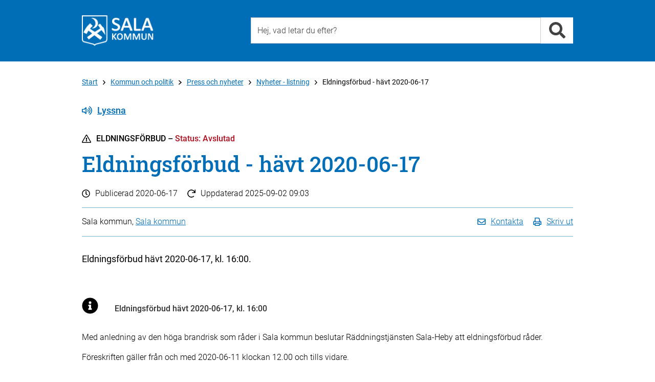

--- FILE ---
content_type: application/javascript
request_url: https://www.sala.se/js/servicelistactiveclientfilter.js?tid=2
body_size: 1632
content:


// Create a dropdown!

function ServiceListActiveClientFilter () {
	this.selector = '.ServiceListBlock1ColumnActiveClientFilter';
	this.$headers = [];
}

ServiceListActiveClientFilter.prototype.storageSet = function (key, val) {
	var sKey = 'ServiceListActiveClientFilter' + this.selector + '.' + key;
	
	window.sessionStorage.setItem(sKey, val);
}

ServiceListActiveClientFilter.prototype.storageGet = function (key) {
	var sKey = 'ServiceListActiveClientFilter' + this.selector + '.' + key;
	
	return window.sessionStorage.getItem(sKey);
}

ServiceListActiveClientFilter.prototype.init = function () {
	var curThis = this;	
	curThis.items = [];
	
	// För varje grupp, identifiera rubriken !
	$(this.selector).each (function (index, obj) {
		var $cur = $(this);
		
		var showAll = $cur.attr('data-showall');
		
		if (typeof(showAll) == 'undefined' || !showAll) {
			showAll = '';
		}
		
		var defVal = $cur.attr('data-defaultvalue');
		
		if (typeof(defVal) == 'undefined' || !defVal) {
			defVal = '';
		}
		
		var filterSelection = curThis.storageGet('filter');
		
		if (typeof(filterSelection) != 'undefined' && filterSelection != null && filterSelection != '') {
			defVal = filterSelection;
		}
		
		var jsSelector = $cur.attr('data-js-selector');
		
		var $headers = [];
		var $countHeaders = [];
		
		var headersSelector = 'h2';
		var countHeadersSelector = '';
		
		if (typeof (jsSelector) != 'undefined' && jsSelector && jsSelector != '') {
			if (jsSelector.indexOf ('counter:') >= 0) {
				countHeadersSelector = jsSelector.replace('counter:', '');
			} else {
				headersSelector = jsSelector;
			}
		}
		
		$headers = $cur.find(headersSelector);
		
		if (countHeadersSelector != '') {
			$countHeaders = $cur.find(countHeadersSelector);
		}
	
		var items = [];
		
		for (var i = 0;i < $headers.length; i++) {
			var $obj = $($headers[i]);
			
			var dataGroup = $obj.attr('data-group');
			var dataFilterValue = $obj.attr('data-filtervalue');
			
			var title = '';
			
			if (typeof(dataGroup) != 'undefined' && dataGroup && dataGroup != '') {
				title = dataGroup;
			} else if (typeof(dataFilterValue) != 'undefined' && dataFilterValue && dataFilterValue != '') {
				title = dataFilterValue;
			} else {
				title = $obj.text();
			}
			
			if (title != '' && $.inArray(title, items) < 0) {
				items.push (title);
			}
		}
		
		items.sort ();
		
		curThis.print ($cur, items, showAll, defVal, $headers, $countHeaders);
		
	});	
}

ServiceListActiveClientFilter.prototype.countHeadersWithName = function ($headers, name) {

	var c = 0;

	for (var i = 0;i < $headers.length; i++) {
		var $obj = $($headers[i]);
		
		var dataGroup = $obj.attr('data-group');
		var dataFilterValue = $obj.attr('data-filtervalue');
		
		var title = '';
		
		if (typeof(dataGroup) != 'undefined' && dataGroup && dataGroup != '') {
			title = dataGroup;
		} else if (typeof(dataFilterValue) != 'undefined' && dataFilterValue && dataFilterValue != '') {
			title = dataFilterValue;
		} else {
			title = $obj.text();
		}
		
		if (title == name) {
			c++;
		}
	}
	
	return c;	
}

ServiceListActiveClientFilter.prototype.countHeadersWithDataGroup = function ($headers, name) {

	var c = 0;
	//console.log ($headers.length + " - " + name);

	for (var i = 0;i < $headers.length; i++) {
		var $obj = $($headers[i]);
		
		var dataGroup = $obj.attr('data-group');
		
		if (typeof(dataGroup) == 'undefined' || dataGroup == '') {
			dataGroup = $obj.parent().attr('data-group');
		}
		
		var titleText = $obj.text();
		var title = '';
		
		if (dataGroup && dataGroup != '') {
			title = dataGroup;
		}
		
		//console.log (title + ", " + name + ", " + titleText);
		
		if (title == name && titleText != name) {
			c++;
		}
	}
	
	return c;	
}

ServiceListActiveClientFilter.prototype.print = function ($cur, items, showAll, defVal, $headers, $countHeaders) {
	
	if (!$headers) {
		$headers = null;
	}
	
	if (!$countHeaders) {
		$countHeaders = null;
	}

	var curThis = this;
	
	var code = '';

	code += '<div class="row ServiceListBlock1ColumnFiltrering">\r\n';
	code += '<div class="col-md-12">\r\n';
	code += '<select title="Filtrering" class="selectpicker fullsize ServiceListActiveClientFilterSelect">\r\n';
	
	var selectedValue = '';
	
	if (showAll == '1') {
		code += '	<option value="all">Visa alla</option>\r\n"';
		selectedValue = 'all';
	}
	
	if (defVal == 'year') {
		defVal = new Date().getFullYear();
	}
	
		
	for (var i = 0; i < items.length; i++) {
		
		var sel = '';
		
		if (defVal != '' && items[i] == defVal) {
			sel = ' SELECTED';
			selectedValue = items[i];
		} else if (defVal == '' && i == 0 && showAll != '1') {
			sel = ' SELECTED';
			selectedValue = items[i];
		}
		
		var name = items[i];
		var val = items[i];
		
		var c = 0;
		
		if ($countHeaders != null && $countHeaders.length > 0) {
			c = curThis.countHeadersWithDataGroup ($countHeaders, name);
		} else {
			c = curThis.countHeadersWithName ($headers, name);
		}
		
		//code += '    <option value="' + val + '"' + sel + '>' + name + ' (' + c + ' st)</option>\r\n';
		code += '    <option value="' + val + '"' + sel + '>' + name + '</option>\r\n';
	}
	
	code += '  </select>\r\n';
	code += '</div>\r\n';
	code += '</div>\r\n';

	$cur.prepend (code);
	
	curThis.initEvents ();
	
	if (selectedValue != '') {
		curThis.filter (selectedValue);
	}
}

ServiceListActiveClientFilter.prototype.initEvents = function () {
	
	var curThis = this;
	
	$('.ServiceListActiveClientFilterSelect').unbind('change').change (function (e) {
		
		var $curSel = $(this);
		var currentSelection = $curSel.val();
	
		curThis.filter (currentSelection);
		
	});

}

ServiceListActiveClientFilter.prototype.filter = function (currentSelection) {

	var curThis = this;
	
	curThis.storageSet('filter', currentSelection);
	

	$('.ServiceListBlock1ColumnActiveClientFilter').find('li').each (function (index, obj) {
		var $cur = $(this);
		
		if ($cur.attr('data-group') == currentSelection || currentSelection == 'all') {
			$cur.show();
		} else {
			$cur.hide();
		}
	});
}

	$(document).ready (function () {
		var refLinks = new ServiceListActiveClientFilter ();
		refLinks.init();	

	});
	

--- FILE ---
content_type: application/javascript
request_url: https://js.arcgis.com/4.11/dojo/cldr/nls/en/gregorian.js
body_size: 934
content:
//>>built
define({"dateFormatItem-Ehm":"E h:mm a","days-standAlone-short":"Su Mo Tu We Th Fr Sa".split(" "),"months-format-narrow":"JFMAMJJASOND".split(""),"field-second-relative+0":"now","quarters-standAlone-narrow":["1","2","3","4"],"field-weekday":"Day of the Week","dateFormatItem-yQQQ":"QQQ y","dateFormatItem-yMEd":"E, M/d/y","field-wed-relative+0":"this Wednesday","field-wed-relative+1":"next Wednesday","dateFormatItem-GyMMMEd":"E, MMM d, y G","dateFormatItem-MMMEd":"E, MMM d",eraNarrow:["B","A"],"field-tue-relative+-1":"last Tuesday",
"days-format-short":"Su Mo Tu We Th Fr Sa".split(" "),"dateTimeFormats-appendItem-Day-Of-Week":"{0} {1}","dateFormat-long":"MMMM d, y","field-fri-relative+-1":"last Friday","field-wed-relative+-1":"last Wednesday","months-format-wide":"January February March April May June July August September October November December".split(" "),"dateTimeFormat-medium":"{1}, {0}","dayPeriods-format-wide-pm":"PM","dateFormat-full":"EEEE, MMMM d, y","field-thu-relative+-1":"last Thursday","dateFormatItem-Md":"M/d",
"dateTimeFormats-appendItem-Second":"{0} ({2}: {1})","dayPeriods-format-wide-noon":"noon","dateFormatItem-yMd":"M/d/y","field-era":"Era","dateFormatItem-yM":"M/y","months-standAlone-wide":"January February March April May June July August September October November December".split(" "),"timeFormat-short":"h:mm a","quarters-format-wide":["1st quarter","2nd quarter","3rd quarter","4th quarter"],"dateFormatItem-yQQQQ":"QQQQ y","timeFormat-long":"h:mm:ss a z","field-year":"Year","dateFormatItem-yMMM":"MMM y",
"dateTimeFormats-appendItem-Era":"{0} {1}","field-hour":"Hour","months-format-abbr":"Jan Feb Mar Apr May Jun Jul Aug Sep Oct Nov Dec".split(" "),"field-sat-relative+0":"this Saturday","field-sat-relative+1":"next Saturday","timeFormat-full":"h:mm:ss a zzzz","dateTimeFormats-appendItem-Week":"{0} ({2}: {1})","field-day-relative+0":"today","field-thu-relative+0":"this Thursday","field-day-relative+1":"tomorrow","field-thu-relative+1":"next Thursday","dateFormatItem-GyMMMd":"MMM d, y G","dateFormatItem-H":"HH",
"months-standAlone-abbr":"Jan Feb Mar Apr May Jun Jul Aug Sep Oct Nov Dec".split(" "),"quarters-format-abbr":["Q1","Q2","Q3","Q4"],"quarters-standAlone-wide":["1st quarter","2nd quarter","3rd quarter","4th quarter"],"dateFormatItem-Gy":"y G","dateFormatItem-M":"L","days-standAlone-wide":"Sunday Monday Tuesday Wednesday Thursday Friday Saturday".split(" "),"timeFormat-medium":"h:mm:ss a","field-sun-relative+0":"this Sunday","dateFormatItem-Hm":"HH:mm","field-sun-relative+1":"next Sunday",eraAbbr:["BC",
"AD"],"field-minute":"Minute","field-dayperiod":"am/pm","dateFormatItem-d":"d","dateFormatItem-ms":"mm:ss","field-day-relative+-1":"yesterday","dateFormatItem-h":"h a","dateTimeFormat-long":"{1} 'at' {0}","dayPeriods-format-narrow-am":"a","dateFormatItem-MMMd":"MMM d","dateFormatItem-MEd":"E, M/d","dateTimeFormat-full":"{1} 'at' {0}","field-fri-relative+0":"this Friday","field-fri-relative+1":"next Friday","field-day":"Day","days-format-wide":"Sunday Monday Tuesday Wednesday Thursday Friday Saturday".split(" "),
"field-zone":"Time Zone","dateTimeFormats-appendItem-Day":"{0} ({2}: {1})","dateFormatItem-y":"y","months-standAlone-narrow":"JFMAMJJASOND".split(""),"field-year-relative+-1":"last year","field-month-relative+-1":"last month","dateFormatItem-hm":"h:mm a","dateTimeFormats-appendItem-Year":"{0} {1}","dateTimeFormats-appendItem-Hour":"{0} ({2}: {1})","days-format-abbr":"Sun Mon Tue Wed Thu Fri Sat".split(" "),"dateFormatItem-yMMMd":"MMM d, y",eraNames:["Before Christ","Anno Domini"],"days-standAlone-narrow":"SMTWTFS".split(""),
"dateFormatItem-MMM":"LLL","field-month":"Month","field-tue-relative+0":"this Tuesday","dateTimeFormats-appendItem-Quarter":"{0} ({2}: {1})","field-tue-relative+1":"next Tuesday","dayPeriods-format-wide-am":"AM","dateTimeFormats-appendItem-Month":"{0} ({2}: {1})","dateTimeFormats-appendItem-Minute":"{0} ({2}: {1})","dateFormatItem-EHm":"E HH:mm","field-mon-relative+0":"this Monday","field-mon-relative+1":"next Monday","dateFormat-short":"M/d/yy","dateFormatItem-EHms":"E HH:mm:ss","dateFormatItem-Ehms":"E h:mm:ss a",
"dayPeriods-format-narrow-noon":"n","field-second":"Second","field-sat-relative+-1":"last Saturday","dateFormatItem-yMMMEd":"E, MMM d, y","field-sun-relative+-1":"last Sunday","field-month-relative+0":"this month","field-month-relative+1":"next month","dateFormatItem-Ed":"d E","dateTimeFormats-appendItem-Timezone":"{0} {1}","field-week":"Week","dateFormat-medium":"MMM d, y","field-year-relative+0":"this year","field-week-relative+-1":"last week","field-year-relative+1":"next year","dayPeriods-format-narrow-pm":"p",
"dateTimeFormat-short":"{1}, {0}","dateFormatItem-Hms":"HH:mm:ss","dateFormatItem-hms":"h:mm:ss a","dateFormatItem-GyMMM":"MMM y G","field-mon-relative+-1":"last Monday","field-week-relative+0":"this week","field-week-relative+1":"next week"});